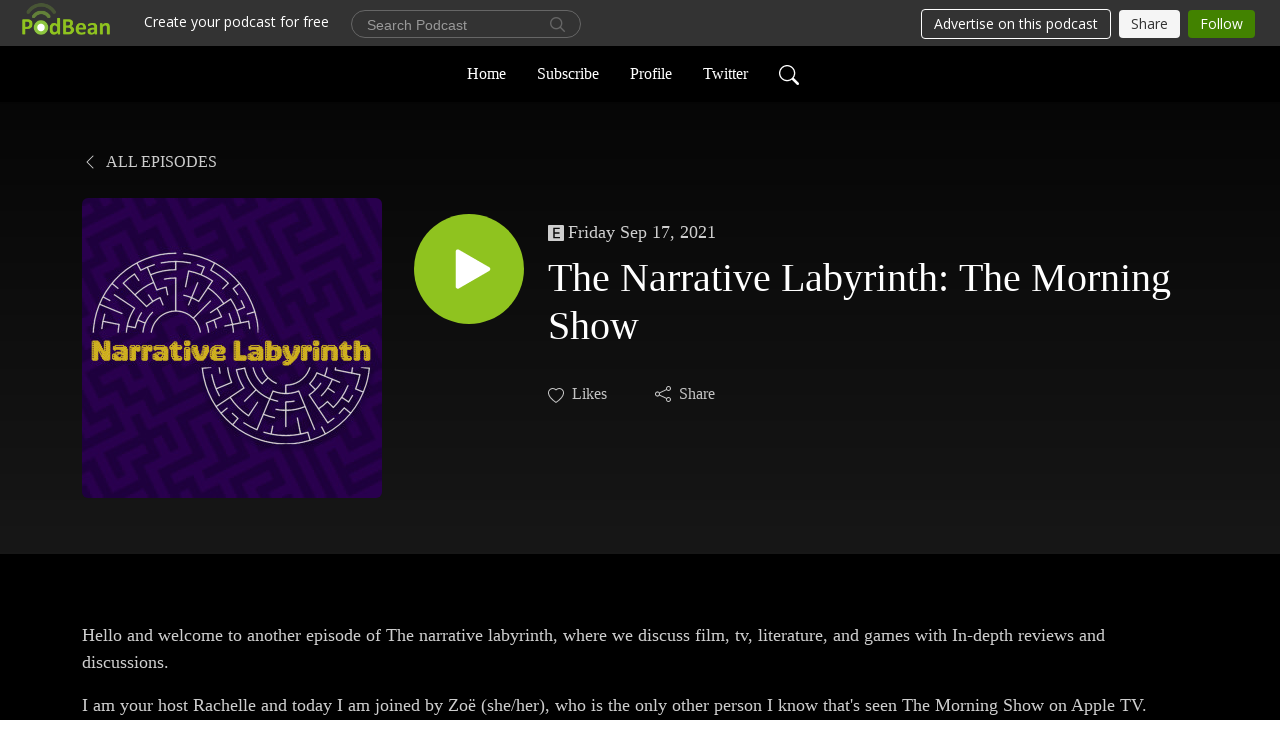

--- FILE ---
content_type: text/html; charset=UTF-8
request_url: https://thenarrativelabyrinth.podbean.com/e/the-narrative-labyrinth-the-morning-show/
body_size: 8652
content:
<!DOCTYPE html>
<html  data-head-attrs=""  lang="en">
<head>
  <meta charset="UTF-8">
  <meta name="viewport" content="width=device-width, initial-scale=1.0">
  <meta name="mobile-web-app-capable" content="yes">
  <meta name="apple-mobile-web-app-status-bar-style" content="black">
  <meta name="theme-color" content="#ffffff">
  <link rel="stylesheet" href="https://cdnjs.cloudflare.com/ajax/libs/twitter-bootstrap/5.0.1/css/bootstrap.min.css" integrity="sha512-Ez0cGzNzHR1tYAv56860NLspgUGuQw16GiOOp/I2LuTmpSK9xDXlgJz3XN4cnpXWDmkNBKXR/VDMTCnAaEooxA==" crossorigin="anonymous" referrerpolicy="no-referrer" />
  <link rel="preconnect" href="https://fonts.googleapis.com">
  <link rel="preconnect" href="https://fonts.gstatic.com" crossorigin>
  <script type="module" crossorigin src="https://pbcdn1.podbean.com/fs1/user-site-dist/assets/index.1ad62341.js"></script>
    <link rel="modulepreload" href="https://pbcdn1.podbean.com/fs1/user-site-dist/assets/vendor.7a484e8a.js">
    <link rel="stylesheet" href="https://pbcdn1.podbean.com/fs1/user-site-dist/assets/index.d710f70e.css">
  <link rel="manifest" href="/user-site/manifest.webmanifest" crossorigin="use-credentials"><title>The Narrative Labyrinth: The Morning Show | The Narrative Labyrinth</title><link rel="icon" href="https://www.podbean.com/images/favicon.ico"><link rel="apple-touch-icon" href="https://www.podbean.com/images/favicon.ico"><meta property="og:title" content="The Narrative Labyrinth: The Morning Show | The Narrative Labyrinth"><meta property="og:image" content="https://d2bwo9zemjwxh5.cloudfront.net/image-logo/12560087/narrative_labyrinth_copyazqp4_1200x628.jpg?s=a85faa0f4df97f48ef579fe21c8462b7&amp;e=jpg"><meta property="og:type" content="article"><meta property="og:url" content="https://TheNarrativeLabyrinth.podbean.com/e/the-narrative-labyrinth-the-morning-show/"><meta property="og:description" content="Hello and welcome to another episode of The narrative labyrinth, where we discuss film, tv, literature, and games with In-depth reviews and discussions.
I am your host Rachelle and today I am joined by Zoë (she/her), who is the only other person I know that&#39;s seen The Morning Show on Apple TV. How does it reflect the news/media industry? Does it get the #MeToo movement right? And what&#39;s next for season 2 that&#39;s just around the corner. 
You can support the podcast by donating here  - https://www.buymeacoffee.com/RachelleStrange 
---
The Narrative Labyrinth is a #podcast navigating the world of #Film, #TV, #Literature, and #GameDesign presented by  @StrangeRachelle"><meta name="description" content="Hello and welcome to another episode of The narrative labyrinth, where we discuss film, tv, literature, and games with In-depth reviews and discussions.
I am your host Rachelle and today I am joined by Zoë (she/her), who is the only other person I know that&#39;s seen The Morning Show on Apple TV. How does it reflect the news/media industry? Does it get the #MeToo movement right? And what&#39;s next for season 2 that&#39;s just around the corner. 
You can support the podcast by donating here  - https://www.buymeacoffee.com/RachelleStrange 
---
The Narrative Labyrinth is a #podcast navigating the world of #Film, #TV, #Literature, and #GameDesign presented by  @StrangeRachelle"><meta name="twitter:card" content="player"><meta name="twitter:site" content="@podbeancom"><meta name="twitter:url" content="https://TheNarrativeLabyrinth.podbean.com/e/the-narrative-labyrinth-the-morning-show/"><meta name="twitter:title" content="The Narrative Labyrinth: The Morning Show | The Narrative Labyrinth"><meta name="twitter:description" content="Hello and welcome to another episode of The narrative labyrinth, where we discuss film, tv, literature, and games with In-depth reviews and discussions.
I am your host Rachelle and today I am joined by Zoë (she/her), who is the only other person I know that&#39;s seen The Morning Show on Apple TV. How does it reflect the news/media industry? Does it get the #MeToo movement right? And what&#39;s next for season 2 that&#39;s just around the corner. 
You can support the podcast by donating here  - https://www.buymeacoffee.com/RachelleStrange 
---
The Narrative Labyrinth is a #podcast navigating the world of #Film, #TV, #Literature, and #GameDesign presented by  @StrangeRachelle"><meta name="twitter:image" content="https://d2bwo9zemjwxh5.cloudfront.net/image-logo/12560087/narrative_labyrinth_copyazqp4_1200x628.jpg?s=a85faa0f4df97f48ef579fe21c8462b7&amp;e=jpg"><meta name="twitter:player" content="https://www.podbean.com/player-v2/?i=j3bhk-10cf77e&amp;square=1"><meta name="twitter:player:width" content="420"><meta name="twitter:player:height" content="420"><meta http-equiv="Content-Type" content="text/html; charset=UTF-8"><meta http-equiv="Content-Language" content="en-us"><meta name="generator" content="Podbean 3.2"><meta name="viewport" content="width=device-width, user-scalable=no, initial-scale=1.0, minimum-scale=1.0, maximum-scale=1.0"><meta name="author" content="PodBean Development"><meta name="Copyright" content="PodBean"><meta name="HandheldFriendly" content="True"><meta name="MobileOptimized" content="MobileOptimized"><meta name="robots" content="all"><meta name="twitter:app:id:googleplay" content="com.podbean.app.podcast"><meta name="twitter:app:id:ipad" content="973361050"><meta name="twitter:app:id:iphone" content="973361050"><meta name="twitter:app:name:googleplay" content="Podbean"><meta name="twitter:app:name:ipad" content="Podbean"><meta name="twitter:app:name:iphone" content="Podbean"><script type="application/ld+json">{"@context":"https://schema.org/","@type":"PodcastEpisode","url":"/e/the-narrative-labyrinth-the-morning-show/","name":"The Narrative Labyrinth: The Morning Show","datePublished":"2021-09-17","description":"Hello and welcome to another episode of The narrative labyrinth, where we discuss film, tv, literature, and games with In-depth reviews and discussions.\nI am your host Rachelle and today I am joined by Zoë (she/her), who is the only other person I know that's seen The Morning Show on Apple TV. How does it reflect the news/media industry? Does it get the #MeToo movement right? And what's next for season 2 that's just around the corner. \nYou can support the podcast by donating here  - https://www.buymeacoffee.com/RachelleStrange \n---\nThe Narrative Labyrinth is a #podcast navigating the world of #Film, #TV, #Literature, and #GameDesign presented by  @StrangeRachelle","associatedMedia":{"@type":"MediaObject","contentUrl":"https://mcdn.podbean.com/mf/web/efkji3/The_Morning_Show67z0m.mp3"},"partOfSeries":{"@type":"PodcastSeries","name":"The Narrative Labyrinth","url":"https://TheNarrativeLabyrinth.podbean.com"}}</script><link type="application/rss+xml" rel="alternate" href="https://feed.podbean.com/TheNarrativeLabyrinth/feed.xml" title="The Narrative Labyrinth"><link rel="canonical" href="https://TheNarrativeLabyrinth.podbean.com/e/the-narrative-labyrinth-the-morning-show/"><meta name="head:count" content="35"><link rel="modulepreload" crossorigin href="https://pbcdn1.podbean.com/fs1/user-site-dist/assets/episode.b821da30.js"><link rel="stylesheet" href="https://pbcdn1.podbean.com/fs1/user-site-dist/assets/episode.6d6d54b9.css"><link rel="modulepreload" crossorigin href="https://pbcdn1.podbean.com/fs1/user-site-dist/assets/HomeHeader.500f78d5.js"><link rel="stylesheet" href="https://pbcdn1.podbean.com/fs1/user-site-dist/assets/HomeHeader.f51f4f51.css"><link rel="modulepreload" crossorigin href="https://pbcdn1.podbean.com/fs1/user-site-dist/assets/HeadEpisode.60975439.js"><link rel="stylesheet" href="https://pbcdn1.podbean.com/fs1/user-site-dist/assets/HeadEpisode.72529506.css">
</head>
<body  data-head-attrs="" >
  <div id="app" data-server-rendered="true"><div class="main-page main-style-dark" style="--font:Avenir;--secondaryFont:Avenir;--playerColor:#8fc31f;--playerColorRGB:143,195,31;--homeHeaderTextColor:#FFF6CC;--homeHeaderBackgroundColor:#000000;--pageHeaderTextColor:#ffffff;--pageHeaderBackgroundColor:#171717;"><!----><div loginurl="https://www.podbean.com/site/user/login?return=https%253A%252F%252FTheNarrativeLabyrinth.podbean.com%252Fe%252Fthe-narrative-labyrinth-the-morning-show%252F&amp;rts=74ebe988157cbf11016883d1fd735b2a4d4a1960" postname="the-narrative-labyrinth-the-morning-show"><div class="theme-elegant episode-detail d-flex flex-column h-100"><!--[--><div class="cc-navigation1 navigation" style="--navigationFontColor:#ffffff;--navigationBackgroundColor:#000000;"><nav class="navbar navbar-expand-lg"><div class="container justify-content-center"><div style="" class="nav-item search-icon list-unstyled"><button class="btn bg-transparent d-black d-lg-none border-0 nav-link text-dark px-2" type="button" title="Search"><svg xmlns="http://www.w3.org/2000/svg" width="20" height="20" fill="currentColor" class="bi bi-search" viewbox="0 0 16 16"><path d="M11.742 10.344a6.5 6.5 0 1 0-1.397 1.398h-.001c.03.04.062.078.098.115l3.85 3.85a1 1 0 0 0 1.415-1.414l-3.85-3.85a1.007 1.007 0 0 0-.115-.1zM12 6.5a5.5 5.5 0 1 1-11 0 5.5 5.5 0 0 1 11 0z"></path></svg></button></div><div class="h-search" style="display:none;"><input class="form-control shadow-sm rounded-pill border-0" title="Search" value="" type="text" placeholder="Search"><button type="button" class="btn bg-transparent border-0">Cancel</button></div><button class="navbar-toggler px-2" type="button" title="Navbar toggle" data-bs-toggle="collapse" data-bs-target="#navbarNav" aria-controls="navbarNav" aria-expanded="false" aria-label="Toggle navigation"><svg xmlns="http://www.w3.org/2000/svg" width="28" height="28" fill="currentColor" class="bi bi-list" viewbox="0 0 16 16"><path fill-rule="evenodd" d="M2.5 12a.5.5 0 0 1 .5-.5h10a.5.5 0 0 1 0 1H3a.5.5 0 0 1-.5-.5zm0-4a.5.5 0 0 1 .5-.5h10a.5.5 0 0 1 0 1H3a.5.5 0 0 1-.5-.5zm0-4a.5.5 0 0 1 .5-.5h10a.5.5 0 0 1 0 1H3a.5.5 0 0 1-.5-.5z"></path></svg></button><div class="collapse navbar-collapse" id="navbarNav"><ul class="navbar-nav" style=""><!--[--><li class="nav-item"><!--[--><a href="/" class="nav-link"><!--[-->Home<!--]--></a><!--]--></li><li class="nav-item"><!--[--><a target="_blank" rel="noopener noreferrer" class="nav-link" active-class="active" href="https://www.podbean.com/site/podcatcher/index/blog/9E5kp7U07ul1"><!--[-->Subscribe<!--]--></a><!--]--></li><li class="nav-item"><!--[--><a target="_blank" rel="noopener noreferrer" class="nav-link" active-class="active" href="https://www.podbean.com/user-Dk58EgflOukR"><!--[-->Profile<!--]--></a><!--]--></li><li class="nav-item"><!--[--><a target="_blank" rel="noopener noreferrer" class="nav-link" active-class="active" href="https://twitter.com/TheNLabyrinth"><!--[-->Twitter<!--]--></a><!--]--></li><!--]--><!--[--><li style="" class="nav-item search-icon"><button class="btn bg-transparent border-0 nav-link" type="button" title="Search"><svg xmlns="http://www.w3.org/2000/svg" width="20" height="20" fill="currentColor" class="bi bi-search" viewbox="0 0 16 16"><path d="M11.742 10.344a6.5 6.5 0 1 0-1.397 1.398h-.001c.03.04.062.078.098.115l3.85 3.85a1 1 0 0 0 1.415-1.414l-3.85-3.85a1.007 1.007 0 0 0-.115-.1zM12 6.5a5.5 5.5 0 1 1-11 0 5.5 5.5 0 0 1 11 0z"></path></svg></button></li><!--]--></ul></div></div></nav></div><!----><!--]--><div class="common-content flex-shrink-0"><!--[--><!----><div class="episode-detail-top pt-5 pb-5"><div class="container"><nav><ol class="breadcrumb"><li class="breadcrumb-item"><a href="/" class="text-uppercase fw-light"><!--[--><svg xmlns="http://www.w3.org/2000/svg" width="16" height="16" fill="currentColor" class="bi bi-chevron-left" viewbox="0 0 16 16"><path fill-rule="evenodd" d="M11.354 1.646a.5.5 0 0 1 0 .708L5.707 8l5.647 5.646a.5.5 0 0 1-.708.708l-6-6a.5.5 0 0 1 0-.708l6-6a.5.5 0 0 1 .708 0z"></path></svg> All Episodes<!--]--></a></li></ol></nav><div class="episode-content"><div class="border-0 d-md-flex mt-4 mb-2 list"><img class="me-md-3 episode-logo" alt="The Narrative Labyrinth: The Morning Show" src="https://pbcdn1.podbean.com/imglogo/image-logo/12560087/narrative_labyrinth_copyazqp4_300x300.jpg" loading="lazy"><div class="card-body position-relative d-flex pt-4"><button class="btn btn-link rounded-circle play-button me-4" type="button" title="Play The Narrative Labyrinth: The Morning Show"><svg t="1622017593702" class="icon icon-play text-white" fill="currentColor" viewbox="0 0 1024 1024" version="1.1" xmlns="http://www.w3.org/2000/svg" p-id="12170" width="30" height="30"><path d="M844.704269 475.730473L222.284513 116.380385a43.342807 43.342807 0 0 0-65.025048 37.548353v718.692951a43.335582 43.335582 0 0 0 65.025048 37.541128l622.412531-359.342864a43.357257 43.357257 0 0 0 0.007225-75.08948z" fill="" p-id="12171"></path></svg></button><div><p class="e-date pt-1 mb-2"><span class="icon-explicit" data-bs-toggle="tooltip" data-bs-placement="top" title="Explicit"><svg t="1737362874781" class="icon icon-episode-info me-1" width="16" height="16" viewbox="0 0 1025 1024" fill="currentColor" version="1.1" xmlns="http://www.w3.org/2000/svg" p-id="19190"><path d="M959.326316 1.796491h-898.245614C26.947368 1.796491 0 28.74386 0 64.673684v898.245614c0 34.133333 26.947368 61.080702 61.080702 61.080702h898.245614c34.133333 0 61.080702-26.947368 61.080702-61.080702v-898.245614c0-34.133333-26.947368-61.080702-61.080702-61.080702z m-197.614035 851.536842h-431.157895V172.463158h427.564912v88.02807h-323.368421v208.392983h301.810527V556.912281H434.750877v208.392982h328.757895v88.02807z" fill="#868686" p-id="19191"></path></svg></span><span class="episode-date">Friday Sep 17, 2021</span></p><h1 class="card-title e-title text-three-line fs-50">The Narrative Labyrinth: The Morning Show</h1><div class="cc-post-toolbar pt-4"><ul class="list-unstyled d-flex mb-0 row gx-5 p-0"><li class="col-auto"><button class="border-0 p-0 bg-transparent row gx-1 align-items-center" title="Likes"><svg xmlns="http://www.w3.org/2000/svg" width="16" height="16" fill="currentColor" class="bi bi-heart col-auto icon-like" viewbox="0 0 16 16"><path d="m8 2.748-.717-.737C5.6.281 2.514.878 1.4 3.053c-.523 1.023-.641 2.5.314 4.385.92 1.815 2.834 3.989 6.286 6.357 3.452-2.368 5.365-4.542 6.286-6.357.955-1.886.838-3.362.314-4.385C13.486.878 10.4.28 8.717 2.01L8 2.748zM8 15C-7.333 4.868 3.279-3.04 7.824 1.143c.06.055.119.112.176.171a3.12 3.12 0 0 1 .176-.17C12.72-3.042 23.333 4.867 8 15z"></path></svg><span class="text-gray col-auto item-name">Likes</span><!----></button></li><!----><li class="col-auto"><button class="border-0 p-0 bg-transparent row gx-1 align-items-center" title="Share" data-bs-toggle="modal" data-bs-target="#shareModal"><svg xmlns="http://www.w3.org/2000/svg" width="16" height="16" fill="currentColor" class="bi bi-share col-auto" viewbox="0 0 16 16"><path d="M13.5 1a1.5 1.5 0 1 0 0 3 1.5 1.5 0 0 0 0-3zM11 2.5a2.5 2.5 0 1 1 .603 1.628l-6.718 3.12a2.499 2.499 0 0 1 0 1.504l6.718 3.12a2.5 2.5 0 1 1-.488.876l-6.718-3.12a2.5 2.5 0 1 1 0-3.256l6.718-3.12A2.5 2.5 0 0 1 11 2.5zm-8.5 4a1.5 1.5 0 1 0 0 3 1.5 1.5 0 0 0 0-3zm11 5.5a1.5 1.5 0 1 0 0 3 1.5 1.5 0 0 0 0-3z"></path></svg><span class="text-gray item-name col-auto">Share</span></button></li></ul></div></div></div></div></div></div></div><!--]--><!----><!----><div class="episode-detail-bottom container"><div class="episode-content"><div class="border-0 d-flex  list"><div class="card-body ps-0 pt-5 pb-5"><p class="e-description card-text text-dark"><p><span style="font-weight:400;">Hello and welcome to another episode of The narrative labyrinth, where we discuss film, tv, literature, and games with In-depth reviews and discussions.</span></p>
<p>I am your host Rachelle and today I am joined by Zoë (she/her), who is the only other person I know that's seen The Morning Show on Apple TV. How does it reflect the news/media industry? Does it get the #MeToo movement right? And what's next for season 2 that's just around the corner. </p>
<p><span style="font-weight:400;">You can support the podcast by donating here  - <a href="https://www.buymeacoffee.com/RachelleStrange">https://www.buymeacoffee.com/RachelleStrange</a> </span></p>
<p><span class="css-901oao css-16my406 r-poiln3 r-bcqeeo r-qvutc0">---</span></p>
<p><span class="css-901oao css-16my406 r-poiln3 r-bcqeeo r-qvutc0">The Narrative Labyrinth is a </span><span class="r-18u37iz"><a class="css-4rbku5 css-18t94o4 css-901oao css-16my406 r-1n1174f r-1loqt21 r-poiln3 r-bcqeeo r-qvutc0" dir="ltr" href="https://twitter.com/search?q=%23podcast&src=hashtag_click">#podcast</a></span><span class="css-901oao css-16my406 r-poiln3 r-bcqeeo r-qvutc0"> navigating the world of </span><span class="r-18u37iz"><a class="css-4rbku5 css-18t94o4 css-901oao css-16my406 r-1n1174f r-1loqt21 r-poiln3 r-bcqeeo r-qvutc0" dir="ltr" href="https://twitter.com/search?q=%23Film&src=hashtag_click">#Film</a></span><span class="css-901oao css-16my406 r-poiln3 r-bcqeeo r-qvutc0">, </span><span class="r-18u37iz"><a class="css-4rbku5 css-18t94o4 css-901oao css-16my406 r-1n1174f r-1loqt21 r-poiln3 r-bcqeeo r-qvutc0" dir="ltr" href="https://twitter.com/search?q=%23TV&src=hashtag_click">#TV</a></span><span class="css-901oao css-16my406 r-poiln3 r-bcqeeo r-qvutc0">, </span><span class="r-18u37iz"><a class="css-4rbku5 css-18t94o4 css-901oao css-16my406 r-1n1174f r-1loqt21 r-poiln3 r-bcqeeo r-qvutc0" dir="ltr" href="https://twitter.com/search?q=%23Literature&src=hashtag_click">#Literature</a>,</span><span class="css-901oao css-16my406 r-poiln3 r-bcqeeo r-qvutc0"> and </span><span class="r-18u37iz"><a class="css-4rbku5 css-18t94o4 css-901oao css-16my406 r-1n1174f r-1loqt21 r-poiln3 r-bcqeeo r-qvutc0" dir="ltr" href="https://twitter.com/search?q=%23GameDesign&src=hashtag_click">#GameDesign</a></span><span class="css-901oao css-16my406 r-poiln3 r-bcqeeo r-qvutc0"> presented by  </span><span class="r-18u37iz"><a class="css-4rbku5 css-18t94o4 css-901oao css-16my406 r-1n1174f r-1loqt21 r-poiln3 r-bcqeeo r-qvutc0" dir="ltr" href="https://twitter.com/StrangeRachelle">@StrangeRachelle</a></span></p></p></div></div></div></div><!----><div class="episode-detail-bottom container"><div class="pb-2"><div class="cc-comments"><div class="comment-title">Comment (0) </div><!----><div class="content empty-content text-center"><svg xmlns="http://www.w3.org/2000/svg" width="16" height="16" fill="currentColor" class="bi bi-chat-left-text" viewbox="0 0 16 16"><path d="M14 1a1 1 0 0 1 1 1v8a1 1 0 0 1-1 1H4.414A2 2 0 0 0 3 11.586l-2 2V2a1 1 0 0 1 1-1h12zM2 0a2 2 0 0 0-2 2v12.793a.5.5 0 0 0 .854.353l2.853-2.853A1 1 0 0 1 4.414 12H14a2 2 0 0 0 2-2V2a2 2 0 0 0-2-2H2z"></path><path d="M3 3.5a.5.5 0 0 1 .5-.5h9a.5.5 0 0 1 0 1h-9a.5.5 0 0 1-.5-.5zM3 6a.5.5 0 0 1 .5-.5h9a.5.5 0 0 1 0 1h-9A.5.5 0 0 1 3 6zm0 2.5a.5.5 0 0 1 .5-.5h5a.5.5 0 0 1 0 1h-5a.5.5 0 0 1-.5-.5z"></path></svg><p class="pt-3">No comments yet. Be the first to say something!</p></div></div></div></div></div><!--[--><footer class="cc-footer2 footer mt-auto" style="--footerFontColor:#ffffff;--footerBackgroundColor:#000000;"><div class="container text-center"><ul class="row gx-4 social-icon-content list-unstyled d-flex justify-content-center mb-0"><!----><!----><!----><!----><!----></ul><div class="right-content"><p class="mb-0 pt-3">Copyright 2023 All rights reserved.</p><p class="by">Podcast Powered By <a href="https://www.podbean.com" target="_blank" rel="noopener noreferrer">Podbean</a></p></div></div></footer><div class="after-footer"></div><!----><!--]--></div></div><!----><!----><!----><div style="display:none;">Version: 20241125</div></div></div>

<script>window.__INITIAL_STATE__="{\"store\":{\"baseInfo\":{\"podcastTitle\":\"The Narrative Labyrinth\",\"slug\":\"TheNarrativeLabyrinth\",\"podcastDescription\":\"Hello and welcome to The Narrative Labyrinth, where we discuss film, tv, literature and games with in-depth reviews and discussions featuring your host Rachelle ( twitter.com\u002FStrangeRachelle ) and a plethora of guests.\",\"podcastLogo\":\"https:\u002F\u002Fpbcdn1.podbean.com\u002Fimglogo\u002Fimage-logo\u002F12560087\u002Fnarrative_labyrinth_copyazqp4.jpg\",\"podcastShareLogo\":\"https:\u002F\u002Fd2bwo9zemjwxh5.cloudfront.net\u002Fimage-logo\u002F12560087\u002Fnarrative_labyrinth_copyazqp4_1200x628.jpg?s=a85faa0f4df97f48ef579fe21c8462b7&e=jpg\",\"podcastUrl\":\"https:\u002F\u002FTheNarrativeLabyrinth.podbean.com\",\"podcastCanSearched\":true,\"feedUrl\":\"https:\u002F\u002Ffeed.podbean.com\u002FTheNarrativeLabyrinth\u002Ffeed.xml\",\"theme\":\"elegant\",\"podcastDeepLink\":\"https:\u002F\u002Fwww.podbean.com\u002Fpw\u002Fpbblog-8wyna-bfa6d7?from=usersite\",\"removePodbeanBranding\":\"no\",\"brandingLogo\":null,\"timeZone\":{\"timeZoneId\":30,\"gmtAdjustment\":\"GMT+00:00\",\"useDaylightTime\":1,\"value\":0,\"text\":\"(GMT+00:00) Greenwich Mean Time : Dublin, Edinburgh, Lisbon, London\",\"daylightStartTime\":\"Last Sunday of March +1 Hours\",\"daylightEndTime\":\"Last Sunday Of October +1 Hours\",\"timezone\":\"Europe\u002FLondon\"},\"podcastDownloads\":null,\"totalEpisodes\":32,\"showComments\":true,\"iOSAppDownloadLink\":null,\"customizeCssUrl\":null,\"androidAppDownloadLink\":null,\"showPostShare\":true,\"showLike\":true,\"author\":\"Rachelle Strange\",\"enableEngagementStats\":true,\"shareEmbedLink\":\"https:\u002F\u002Fadmin5.podbean.com\u002Fembed.html?id=pbblog-8wyna-bfa6d7-playlist\",\"language\":\"en\",\"sensitivitySessionExpireTime\":3600,\"podcastApps\":[{\"name\":\"Apple Podcasts\",\"link\":\"https:\u002F\u002Fpodcasts.apple.com\u002Fgb\u002Fpodcast\u002Fthe-narrative-labyrinth\u002Fid1584439792\",\"image\":\"https:\u002F\u002Fpbcdn1.podbean.com\u002Ffs1\u002Fsite\u002Fimages\u002Fadmin5\u002Fapple-podcast.png\",\"title\":null},{\"name\":\"Podbean App\",\"link\":\"https:\u002F\u002Fwww.podbean.com\u002Fpw\u002Fpbblog-8wyna-bfa6d7?from=usersite\",\"image\":\"https:\u002F\u002Fpbcdn1.podbean.com\u002Ffs1\u002Fsite\u002Fimages\u002Fadmin5\u002Fpodbean-app.png\",\"title\":null},{\"name\":\"Spotify\",\"link\":\"https:\u002F\u002Fopen.spotify.com\u002Fshow\u002F6lYAGiALfjRFlxbYbGHFTL\",\"image\":\"https:\u002F\u002Fpbcdn1.podbean.com\u002Ffs1\u002Fsite\u002Fimages\u002Fadmin5\u002Fspotify.png\",\"title\":null},{\"name\":\"Amazon Music\",\"link\":\"https:\u002F\u002Fmusic.amazon.com\u002Fpodcasts\u002F11b2c386-3a32-454e-8ddb-6f47e40ac737\",\"image\":\"https:\u002F\u002Fpbcdn1.podbean.com\u002Ffs1\u002Fsite\u002Fimages\u002Fadmin5\u002FAmazonMusic.png\",\"title\":null},{\"name\":\"iHeartRadio\",\"link\":\"https:\u002F\u002Fiheart.com\u002Fpodcast\u002F127412842\",\"image\":\"https:\u002F\u002Fpbcdn1.podbean.com\u002Ffs1\u002Fsite\u002Fimages\u002Fadmin5\u002FiHeartRadio.png\",\"title\":null},{\"name\":\"PlayerFM\",\"link\":\"https:\u002F\u002Fplayer.fm\u002Fseries\u002F3453757\",\"image\":\"https:\u002F\u002Fpbcdn1.podbean.com\u002Ffs1\u002Fsite\u002Fimages\u002Fadmin5\u002FPlayerFM.png\",\"title\":null},{\"name\":\"Podchaser\",\"link\":\"https:\u002F\u002Fwww.podchaser.com\u002Fpodcasts\u002Fthe-narrative-labyrinth-2062539\",\"image\":\"https:\u002F\u002Fpbcdn1.podbean.com\u002Ffs1\u002Fsite\u002Fimages\u002Fadmin5\u002FPodchaser.webp\",\"title\":null},{\"name\":\"BoomPlay\",\"link\":\"https:\u002F\u002Fwww.boomplaymusic.com\u002Fpodcasts\u002F82596\",\"image\":\"https:\u002F\u002Fpbcdn1.podbean.com\u002Ffs1\u002Fsite\u002Fimages\u002Fadmin5\u002FBoomPlay.png\",\"title\":null}],\"components\":{\"base\":[{\"id\":\"MainStyle\",\"val\":\"dark\"},{\"id\":\"Font\",\"val\":\"Avenir\"},{\"id\":\"SecondaryFont\",\"val\":\"Avenir\"},{\"id\":\"PlayerColor\",\"val\":\"#8fc31f\"},{\"id\":\"PlayerStyle\",\"val\":\"player1\"},{\"id\":\"PlayerWave\",\"val\":\"show\"},{\"id\":\"Favicon\",\"val\":\"https:\u002F\u002Fwww.podbean.com\u002Fimages\u002Ffavicon.ico\"},{\"id\":\"CookiesNotice\",\"val\":\"hide\"},{\"id\":\"CookiesNoticeContent\",\"val\":\"\u003Ch4\u003ECookies Notice\u003C\u002Fh4\u003E\u003Cp\u003EThis website uses cookies to improve your experience while you navigate through the website. By using our website you agree to our use of cookies.\u003C\u002Fp\u003E\"},{\"id\":\"EpisodePageListenOn\",\"val\":\"hide\"},{\"id\":\"EpisodePageCustomizeComponent\",\"val\":\"hide\"}],\"home-header\":[{\"id\":\"HomeHeaderTextColor\",\"val\":\"#FFF6CC\"},{\"id\":\"HomeHeaderBackgroundColor\",\"val\":\"#000000\"}],\"page-header\":[{\"id\":\"PageHeaderTextColor\",\"val\":\"#ffffff\"},{\"id\":\"PageHeaderBackgroundColor\",\"val\":\"#171717\"}],\"episode-list\":[{\"id\":\"EpisodeListType\",\"val\":\"list\"},{\"id\":\"EpisodesPerPage\",\"val\":10},{\"id\":\"EpisodeStats\",\"val\":\"hide\"}],\"navigation\":[{\"id\":\"NavigationFontColor\",\"val\":\"#ffffff\"},{\"id\":\"NavigationBackgroundColor\",\"val\":\"#000000\"},{\"id\":\"NavigationSearch\",\"val\":\"show\"},{\"id\":\"NavigationLinks\",\"val\":[{\"id\":\"Home\",\"type\":\"Link\",\"value\":\"\u002F\",\"text\":\"Home\",\"subitems\":[]},{\"id\":\"Subscribe\",\"type\":\"Link\",\"value\":\"https:\u002F\u002Fwww.podbean.com\u002Fsite\u002Fpodcatcher\u002Findex\u002Fblog\u002F9E5kp7U07ul1\",\"text\":\"Subscribe\",\"subitems\":[]},{\"id\":\"Profile\",\"type\":\"Link\",\"value\":\"https:\u002F\u002Fwww.podbean.com\u002Fuser-Dk58EgflOukR\",\"text\":\"Profile\",\"subitems\":[]},{\"id\":\"ba4ca63e-9236-18ab-12e8-733c8df16e83\",\"type\":\"Link\",\"value\":\"https:\u002F\u002Ftwitter.com\u002FTheNLabyrinth\",\"text\":\"Twitter\",\"subitems\":[]}]}],\"footer\":[{\"id\":\"FooterType\",\"val\":\"Footer2\"},{\"id\":\"FooterFontColor\",\"val\":\"#ffffff\"},{\"id\":\"FooterBackgroundColor\",\"val\":\"#000000\"},{\"id\":\"FooterCopyright\",\"val\":\"Copyright 2023 All rights reserved.\"},{\"id\":\"SocialMediaLinks\",\"val\":{\"facebook_username\":\"\",\"twitter_username\":\"\",\"instagram_username\":\"\",\"youtube_username\":\"\",\"linkedin_username\":\"\"}}],\"customize-container1\":[],\"customize-container2\":[{\"id\":\"ComponentImageText-1\",\"val\":{\"ComponentFontColor\":\"#FFFFFF\",\"ComponentBackgroundColor\":\"#000000\",\"ComponentImage\":\"https:\u002F\u002Fmcdn.podbean.com\u002Fmf\u002Fweb\u002Fk35ay9\u002FScreenshot_2020-08-28_at_094123724b9a83-6a53-71e0-878f-85b6e340e272.png\",\"ComponentContent\":\"\u003Cdiv style=\\\"text-align: center;\\\"\u003E\\n\u003Ch2\u003E\u003Cspan style=\\\"font-family: 'book antiqua', palatino; font-size: 36pt; color: #ecf0f1;\\\"\u003E\u003Cstrong\u003EYour Host\u003C\u002Fstrong\u003E\u003C\u002Fspan\u003E\u003C\u002Fh2\u003E\\n\u003Cp style=\\\"text-align: left;\\\"\u003E\u003Cspan style=\\\"color: #ecf0f1;\\\"\u003E\u003Cstrong\u003ERachelle is:\u003C\u002Fstrong\u003E\u003C\u002Fspan\u003E\u003C\u002Fp\u003E\\n\u003Cp style=\\\"text-align: left;\\\"\u003E\u003Cspan style=\\\"color: #ecf0f1;\\\"\u003EAward-winning troublemaker.\u003C\u002Fspan\u003E\u003C\u002Fp\u003E\\n\u003Cp style=\\\"text-align: left;\\\"\u003E\u003Cspan style=\\\"color: #ecf0f1;\\\"\u003EUnapologetic Pop culture enthusiast\u003C\u002Fspan\u003E\u003C\u002Fp\u003E\\n\u003Cp style=\\\"text-align: left;\\\"\u003E\u003Cspan style=\\\"color: #ecf0f1;\\\"\u003ESubtly charming problem solver.\u003C\u002Fspan\u003E\u003C\u002Fp\u003E\\n\u003Cp style=\\\"text-align: left;\\\"\u003E\u003Cspan style=\\\"color: #ecf0f1;\\\"\u003EDigital nerd.\u003C\u002Fspan\u003E\u003C\u002Fp\u003E\\n\u003Cp style=\\\"text-align: left;\\\"\u003E\u003Cspan style=\\\"color: #ecf0f1;\\\"\u003EInteractive storyteller.\u003C\u002Fspan\u003E\u003C\u002Fp\u003E\\n\u003Cp style=\\\"text-align: left;\\\"\u003E&nbsp;\u003C\u002Fp\u003E\\n\u003Cp style=\\\"text-align: right;\\\"\u003E\u003Cspan style=\\\"color: #ecf0f1;\\\"\u003EShe lectures in the great city of Manchester on the topics of Media, Film, and Journalism as well as continuing to work in the creative industries. You can book her for podcasts, conference and convention panels as well as guest blogs and speaker posts.&nbsp;&nbsp;\u003C\u002Fspan\u003E\u003C\u002Fp\u003E\\n\u003C\u002Fdiv\u003E\"}}]},\"allLinks\":[],\"mainStylesDefaultSettings\":null,\"defaultCustomizeComponents\":null,\"scripts\":[],\"metas\":null,\"appConfig\":{\"package\":\"com.podbean.app.podcast\",\"app_store_id\":973361050,\"app_name\":\"Podbean\",\"scheme\":\"podbean\"},\"customizeCss\":null,\"canEditCss\":null,\"enableJsCodeInCustomizeContent\":false,\"enabledIframeCodeInCustomizeContent\":true,\"sectionMaxCount\":10,\"enableEditorLink\":true,\"enableEditCookiesNotice\":true,\"siteRedirectToFeed\":false,\"podcatcherRssUrl\":null,\"showFeed\":true,\"showTopBar\":true,\"enableWebSiteLike\":true,\"organizationName\":null,\"organizationPageLink\":null},\"backToListUrl\":\"\u002F\",\"tinymceLoaded\":false,\"listEpisodes\":[],\"userLikedEpisodes\":[],\"userLikeCheckedEpisodes\":[],\"topBarIframeLoaded\":false,\"listTotalCount\":0,\"listTotalPage\":0,\"listPage\":0,\"listType\":\"all\",\"listValue\":\"\",\"listName\":\"\",\"pageLoading\":false,\"apiBaseUrl\":\"https:\u002F\u002Fthenarrativelabyrinth.podbean.com\",\"apiV2BaseUrl\":\"\",\"apiCommonParams\":{\"t\":\"6952bd7c\",\"clientSignature\":\"441d858cc7727f1834a0a4e74aea26ae\",\"u\":null,\"customizing\":null},\"apiCommonHeaders\":{},\"comments\":[],\"commentsTotalCount\":0,\"commentsTotalPage\":0,\"commentsPage\":1,\"commentEpisodeId\":\"pb17627006-j3bhk\",\"episode\":{\"id\":\"pb17627006\",\"idTag\":\"j3bhk\",\"title\":\"The Narrative Labyrinth: The Morning Show\",\"logo\":\"https:\u002F\u002Fpbcdn1.podbean.com\u002Fimglogo\u002Fimage-logo\u002F12560087\u002Fnarrative_labyrinth_copyazqp4_300x300.jpg\",\"shareLogo\":\"https:\u002F\u002Fd2bwo9zemjwxh5.cloudfront.net\u002Fimage-logo\u002F12560087\u002Fnarrative_labyrinth_copyazqp4_1200x628.jpg?s=a85faa0f4df97f48ef579fe21c8462b7&e=jpg\",\"largeLogo\":\"https:\u002F\u002Fpbcdn1.podbean.com\u002Fimglogo\u002Fimage-logo\u002F12560087\u002Fnarrative_labyrinth_copyazqp4.jpg\",\"previewContent\":null,\"content\":\"\u003Cp\u003E\u003Cspan style=\\\"font-weight:400;\\\"\u003EHello and welcome to another episode of The narrative labyrinth, where we discuss film, tv, literature, and games with In-depth reviews and discussions.\u003C\u002Fspan\u003E\u003C\u002Fp\u003E\\n\u003Cp\u003EI am your host Rachelle and today I am joined by Zoë (she\u002Fher), who is the only other person I know that's seen The Morning Show on Apple TV. How does it reflect the news\u002Fmedia industry? Does it get the #MeToo movement right? And what's next for season 2 that's just around the corner. \u003C\u002Fp\u003E\\n\u003Cp\u003E\u003Cspan style=\\\"font-weight:400;\\\"\u003EYou can support the podcast by donating here  - \u003Ca href=\\\"https:\u002F\u002Fwww.buymeacoffee.com\u002FRachelleStrange\\\"\u003Ehttps:\u002F\u002Fwww.buymeacoffee.com\u002FRachelleStrange\u003C\u002Fa\u003E \u003C\u002Fspan\u003E\u003C\u002Fp\u003E\\n\u003Cp\u003E\u003Cspan class=\\\"css-901oao css-16my406 r-poiln3 r-bcqeeo r-qvutc0\\\"\u003E---\u003C\u002Fspan\u003E\u003C\u002Fp\u003E\\n\u003Cp\u003E\u003Cspan class=\\\"css-901oao css-16my406 r-poiln3 r-bcqeeo r-qvutc0\\\"\u003EThe Narrative Labyrinth is a \u003C\u002Fspan\u003E\u003Cspan class=\\\"r-18u37iz\\\"\u003E\u003Ca class=\\\"css-4rbku5 css-18t94o4 css-901oao css-16my406 r-1n1174f r-1loqt21 r-poiln3 r-bcqeeo r-qvutc0\\\" dir=\\\"ltr\\\" href=\\\"https:\u002F\u002Ftwitter.com\u002Fsearch?q=%23podcast&src=hashtag_click\\\"\u003E#podcast\u003C\u002Fa\u003E\u003C\u002Fspan\u003E\u003Cspan class=\\\"css-901oao css-16my406 r-poiln3 r-bcqeeo r-qvutc0\\\"\u003E navigating the world of \u003C\u002Fspan\u003E\u003Cspan class=\\\"r-18u37iz\\\"\u003E\u003Ca class=\\\"css-4rbku5 css-18t94o4 css-901oao css-16my406 r-1n1174f r-1loqt21 r-poiln3 r-bcqeeo r-qvutc0\\\" dir=\\\"ltr\\\" href=\\\"https:\u002F\u002Ftwitter.com\u002Fsearch?q=%23Film&src=hashtag_click\\\"\u003E#Film\u003C\u002Fa\u003E\u003C\u002Fspan\u003E\u003Cspan class=\\\"css-901oao css-16my406 r-poiln3 r-bcqeeo r-qvutc0\\\"\u003E, \u003C\u002Fspan\u003E\u003Cspan class=\\\"r-18u37iz\\\"\u003E\u003Ca class=\\\"css-4rbku5 css-18t94o4 css-901oao css-16my406 r-1n1174f r-1loqt21 r-poiln3 r-bcqeeo r-qvutc0\\\" dir=\\\"ltr\\\" href=\\\"https:\u002F\u002Ftwitter.com\u002Fsearch?q=%23TV&src=hashtag_click\\\"\u003E#TV\u003C\u002Fa\u003E\u003C\u002Fspan\u003E\u003Cspan class=\\\"css-901oao css-16my406 r-poiln3 r-bcqeeo r-qvutc0\\\"\u003E, \u003C\u002Fspan\u003E\u003Cspan class=\\\"r-18u37iz\\\"\u003E\u003Ca class=\\\"css-4rbku5 css-18t94o4 css-901oao css-16my406 r-1n1174f r-1loqt21 r-poiln3 r-bcqeeo r-qvutc0\\\" dir=\\\"ltr\\\" href=\\\"https:\u002F\u002Ftwitter.com\u002Fsearch?q=%23Literature&src=hashtag_click\\\"\u003E#Literature\u003C\u002Fa\u003E,\u003C\u002Fspan\u003E\u003Cspan class=\\\"css-901oao css-16my406 r-poiln3 r-bcqeeo r-qvutc0\\\"\u003E and \u003C\u002Fspan\u003E\u003Cspan class=\\\"r-18u37iz\\\"\u003E\u003Ca class=\\\"css-4rbku5 css-18t94o4 css-901oao css-16my406 r-1n1174f r-1loqt21 r-poiln3 r-bcqeeo r-qvutc0\\\" dir=\\\"ltr\\\" href=\\\"https:\u002F\u002Ftwitter.com\u002Fsearch?q=%23GameDesign&src=hashtag_click\\\"\u003E#GameDesign\u003C\u002Fa\u003E\u003C\u002Fspan\u003E\u003Cspan class=\\\"css-901oao css-16my406 r-poiln3 r-bcqeeo r-qvutc0\\\"\u003E presented by  \u003C\u002Fspan\u003E\u003Cspan class=\\\"r-18u37iz\\\"\u003E\u003Ca class=\\\"css-4rbku5 css-18t94o4 css-901oao css-16my406 r-1n1174f r-1loqt21 r-poiln3 r-bcqeeo r-qvutc0\\\" dir=\\\"ltr\\\" href=\\\"https:\u002F\u002Ftwitter.com\u002FStrangeRachelle\\\"\u003E@StrangeRachelle\u003C\u002Fa\u003E\u003C\u002Fspan\u003E\u003C\u002Fp\u003E\",\"publishTimestamp\":1631904299,\"duration\":4087,\"mediaUrl\":\"https:\u002F\u002Fmcdn.podbean.com\u002Fmf\u002Fweb\u002Fefkji3\u002FThe_Morning_Show67z0m.mp3\",\"mediaType\":\"audio\u002Fmpeg\",\"shareLink\":\"https:\u002F\u002Fadmin5.podbean.com\u002Fembed.html?id=pb-j3bhk-10cf77e\",\"likedCount\":null,\"deepLink\":\"https:\u002F\u002Fwww.podbean.com\u002Few\u002Fpb-j3bhk-10cf77e\",\"transcriptUrl\":null,\"permalink\":\"\u002Fe\u002Fthe-narrative-labyrinth-the-morning-show\u002F\",\"downloadLink\":null,\"fallbackResource\":null,\"fallbackResourceMimetype\":null,\"downloadCount\":0,\"status\":\"publish\",\"hasMoreContent\":false,\"chaptersUrl\":null,\"explicit\":true},\"episodeShareLink\":null,\"deepLink\":\"https:\u002F\u002Fwww.podbean.com\u002Few\u002Fpb-j3bhk-10cf77e\",\"playlist\":{\"episodes\":[],\"current\":0,\"start\":0,\"stop\":0,\"playing\":true,\"playerLoading\":true,\"playbackRate\":1,\"playbackRateIndex\":1,\"volume\":1},\"toasts\":[],\"confirm\":null,\"customizeEditorFormZIndex\":999,\"lastRequestTime\":null,\"validateChangesOnBeforeunload\":true,\"windowWidth\":1000,\"VITE_FS1_CDN_URL_PREFIX\":\"https:\u002F\u002Fpbcdn1.podbean.com\u002Ffs1\",\"reloadStats\":false,\"userIdEncrypted\":null,\"userProfilePicture\":null,\"username\":null,\"isVerified\":false,\"loadUserInfo\":false,\"loginUrl\":\"https:\u002F\u002Fwww.podbean.com\u002Fsite\u002Fuser\u002Flogin?return=https%253A%252F%252FTheNarrativeLabyrinth.podbean.com%252Fe%252Fthe-narrative-labyrinth-the-morning-show%252F&rts=74ebe988157cbf11016883d1fd735b2a4d4a1960\",\"recaptchaV3Loaded\":false,\"recaptchaV2Loaded\":false,\"likesLoaded\":false,\"commentLikeMap\":{},\"commentOffset\":0,\"widgetCommentsLoaded\":false},\"episode\":{\"id\":\"pb17627006\",\"idTag\":\"j3bhk\",\"title\":\"The Narrative Labyrinth: The Morning Show\",\"logo\":\"https:\u002F\u002Fpbcdn1.podbean.com\u002Fimglogo\u002Fimage-logo\u002F12560087\u002Fnarrative_labyrinth_copyazqp4_300x300.jpg\",\"shareLogo\":\"https:\u002F\u002Fd2bwo9zemjwxh5.cloudfront.net\u002Fimage-logo\u002F12560087\u002Fnarrative_labyrinth_copyazqp4_1200x628.jpg?s=a85faa0f4df97f48ef579fe21c8462b7&e=jpg\",\"largeLogo\":\"https:\u002F\u002Fpbcdn1.podbean.com\u002Fimglogo\u002Fimage-logo\u002F12560087\u002Fnarrative_labyrinth_copyazqp4.jpg\",\"previewContent\":null,\"content\":\"\u003Cp\u003E\u003Cspan style=\\\"font-weight:400;\\\"\u003EHello and welcome to another episode of The narrative labyrinth, where we discuss film, tv, literature, and games with In-depth reviews and discussions.\u003C\u002Fspan\u003E\u003C\u002Fp\u003E\\n\u003Cp\u003EI am your host Rachelle and today I am joined by Zoë (she\u002Fher), who is the only other person I know that's seen The Morning Show on Apple TV. How does it reflect the news\u002Fmedia industry? Does it get the #MeToo movement right? And what's next for season 2 that's just around the corner. \u003C\u002Fp\u003E\\n\u003Cp\u003E\u003Cspan style=\\\"font-weight:400;\\\"\u003EYou can support the podcast by donating here  - \u003Ca href=\\\"https:\u002F\u002Fwww.buymeacoffee.com\u002FRachelleStrange\\\"\u003Ehttps:\u002F\u002Fwww.buymeacoffee.com\u002FRachelleStrange\u003C\u002Fa\u003E \u003C\u002Fspan\u003E\u003C\u002Fp\u003E\\n\u003Cp\u003E\u003Cspan class=\\\"css-901oao css-16my406 r-poiln3 r-bcqeeo r-qvutc0\\\"\u003E---\u003C\u002Fspan\u003E\u003C\u002Fp\u003E\\n\u003Cp\u003E\u003Cspan class=\\\"css-901oao css-16my406 r-poiln3 r-bcqeeo r-qvutc0\\\"\u003EThe Narrative Labyrinth is a \u003C\u002Fspan\u003E\u003Cspan class=\\\"r-18u37iz\\\"\u003E\u003Ca class=\\\"css-4rbku5 css-18t94o4 css-901oao css-16my406 r-1n1174f r-1loqt21 r-poiln3 r-bcqeeo r-qvutc0\\\" dir=\\\"ltr\\\" href=\\\"https:\u002F\u002Ftwitter.com\u002Fsearch?q=%23podcast&src=hashtag_click\\\"\u003E#podcast\u003C\u002Fa\u003E\u003C\u002Fspan\u003E\u003Cspan class=\\\"css-901oao css-16my406 r-poiln3 r-bcqeeo r-qvutc0\\\"\u003E navigating the world of \u003C\u002Fspan\u003E\u003Cspan class=\\\"r-18u37iz\\\"\u003E\u003Ca class=\\\"css-4rbku5 css-18t94o4 css-901oao css-16my406 r-1n1174f r-1loqt21 r-poiln3 r-bcqeeo r-qvutc0\\\" dir=\\\"ltr\\\" href=\\\"https:\u002F\u002Ftwitter.com\u002Fsearch?q=%23Film&src=hashtag_click\\\"\u003E#Film\u003C\u002Fa\u003E\u003C\u002Fspan\u003E\u003Cspan class=\\\"css-901oao css-16my406 r-poiln3 r-bcqeeo r-qvutc0\\\"\u003E, \u003C\u002Fspan\u003E\u003Cspan class=\\\"r-18u37iz\\\"\u003E\u003Ca class=\\\"css-4rbku5 css-18t94o4 css-901oao css-16my406 r-1n1174f r-1loqt21 r-poiln3 r-bcqeeo r-qvutc0\\\" dir=\\\"ltr\\\" href=\\\"https:\u002F\u002Ftwitter.com\u002Fsearch?q=%23TV&src=hashtag_click\\\"\u003E#TV\u003C\u002Fa\u003E\u003C\u002Fspan\u003E\u003Cspan class=\\\"css-901oao css-16my406 r-poiln3 r-bcqeeo r-qvutc0\\\"\u003E, \u003C\u002Fspan\u003E\u003Cspan class=\\\"r-18u37iz\\\"\u003E\u003Ca class=\\\"css-4rbku5 css-18t94o4 css-901oao css-16my406 r-1n1174f r-1loqt21 r-poiln3 r-bcqeeo r-qvutc0\\\" dir=\\\"ltr\\\" href=\\\"https:\u002F\u002Ftwitter.com\u002Fsearch?q=%23Literature&src=hashtag_click\\\"\u003E#Literature\u003C\u002Fa\u003E,\u003C\u002Fspan\u003E\u003Cspan class=\\\"css-901oao css-16my406 r-poiln3 r-bcqeeo r-qvutc0\\\"\u003E and \u003C\u002Fspan\u003E\u003Cspan class=\\\"r-18u37iz\\\"\u003E\u003Ca class=\\\"css-4rbku5 css-18t94o4 css-901oao css-16my406 r-1n1174f r-1loqt21 r-poiln3 r-bcqeeo r-qvutc0\\\" dir=\\\"ltr\\\" href=\\\"https:\u002F\u002Ftwitter.com\u002Fsearch?q=%23GameDesign&src=hashtag_click\\\"\u003E#GameDesign\u003C\u002Fa\u003E\u003C\u002Fspan\u003E\u003Cspan class=\\\"css-901oao css-16my406 r-poiln3 r-bcqeeo r-qvutc0\\\"\u003E presented by  \u003C\u002Fspan\u003E\u003Cspan class=\\\"r-18u37iz\\\"\u003E\u003Ca class=\\\"css-4rbku5 css-18t94o4 css-901oao css-16my406 r-1n1174f r-1loqt21 r-poiln3 r-bcqeeo r-qvutc0\\\" dir=\\\"ltr\\\" href=\\\"https:\u002F\u002Ftwitter.com\u002FStrangeRachelle\\\"\u003E@StrangeRachelle\u003C\u002Fa\u003E\u003C\u002Fspan\u003E\u003C\u002Fp\u003E\",\"publishTimestamp\":1631904299,\"duration\":4087,\"mediaUrl\":\"https:\u002F\u002Fmcdn.podbean.com\u002Fmf\u002Fweb\u002Fefkji3\u002FThe_Morning_Show67z0m.mp3\",\"mediaType\":\"audio\u002Fmpeg\",\"shareLink\":\"https:\u002F\u002Fadmin5.podbean.com\u002Fembed.html?id=pb-j3bhk-10cf77e\",\"likedCount\":null,\"deepLink\":\"https:\u002F\u002Fwww.podbean.com\u002Few\u002Fpb-j3bhk-10cf77e\",\"transcriptUrl\":null,\"permalink\":\"\u002Fe\u002Fthe-narrative-labyrinth-the-morning-show\u002F\",\"downloadLink\":null,\"fallbackResource\":null,\"fallbackResourceMimetype\":null,\"downloadCount\":0,\"status\":\"publish\",\"hasMoreContent\":false,\"chaptersUrl\":null,\"explicit\":true},\"loginUrl\":\"https:\u002F\u002Fwww.podbean.com\u002Fsite\u002Fuser\u002Flogin?return=https%253A%252F%252FTheNarrativeLabyrinth.podbean.com%252Fe%252Fthe-narrative-labyrinth-the-morning-show%252F&rts=74ebe988157cbf11016883d1fd735b2a4d4a1960\"}"</script>
  
  <script src="https://cdnjs.cloudflare.com/ajax/libs/bootstrap/5.0.2/js/bootstrap.bundle.min.js" integrity="sha512-72WD92hLs7T5FAXn3vkNZflWG6pglUDDpm87TeQmfSg8KnrymL2G30R7as4FmTwhgu9H7eSzDCX3mjitSecKnw==" crossorigin="anonymous" referrerpolicy="no-referrer"></script>
</body>
</html>


--- FILE ---
content_type: text/html; charset=UTF-8
request_url: https://www.podbean.com/site/toolbar
body_size: 2786
content:
<html lang="en">
<head>
  <meta charset="UTF-8">
    <link rel="stylesheet" type="text/css" href="//pbcdn1.podbean.com/fs1/template-assets/bootstrap/css/bootstrap.min.css">
    <link rel="stylesheet" type="text/css" href="//pbcdn1.podbean.com/fs1/template-assets/bootstrap/css/bootstrap-responsive.min.css">
    <link rel="stylesheet" type="text/css" href="https://pbcdn1.podbean.com/fs1/site/css/toolbar.css?v=1">
    <link rel="stylesheet" type="text/css" href="https://pbcdn1.podbean.com/fs1/site/css/iconfont2/iconfont.css?v=1">
  <link integrity="sha512-v/wOVTkoU7mXEJC3hXnw9AA6v32qzpknvuUF6J2Lbkasxaxn2nYcl+HGB7fr/kChGfCqubVr1n2sq1UFu3Gh1w==" crossorigin="anonymous" as="script" rel="preload" href="https://cdnjs.cloudflare.com/ajax/libs/webfont/1.6.28/webfontloader.js?version=20251210" />
<title>Podbean Site Toolbar</title>
</head>
<body>

<div id="toolbar-panel">
      <a href="https://www.podbean.com?sourceid=navbar_logo" class="podbean-logo pb-pc-logo" rel="noopener noreferrer" target="_blank">
                    <img src="https://pbcdn1.podbean.com/fs1/public_html/images/toolbar/logo-img2.png" width="88" height="33" border="0">
            </a>
    <a class="pb-logo-sm" href="https://www.podbean.com?sourceid=navbar_logo" rel="noopener noreferrer" target="_blank">
        <img src="https://pbcdn1.podbean.com/fs1/public_html/images/toolbar/logo.png" style="width: auto; height: 40px;">
     </a>
  
            <a class="create btn pb-create pull-left" rel="noopener noreferrer" target="_blank" href="https://www.podbean.com/create-a-podcast?utm_campaign=u_navbar_create&utm_source=u_navbar">Create your podcast for free</a>
    

      <div class="nav-left">
        <form id="search-form" rel="noopener noreferrer" target="_blank" class="form-search" action="https://www.podbean.com/site/search/index?sourceid=navbar_search" method="GET">
            <input type="hidden" value="NlFfQzV3TlJzejZIdXlvZENKd0ZBU09xbzRTckdPODgVXF9ZCNKdKUdyjwSM8aCXwHxIJ19V7WEHVvpl070-qA==" name="kdsowie31j4k1jlf913" />
          <div class="search-box d-flex">
            <input name="v" type="text"  placeholder="Search Podcast" title="Search">
            <button class="btn btn-link" type="submit">
              <i class="pbicon pbFont-search fs-18"></i>
            </button>

          </div>
        </form>
    </div>
  
    <div class="user-block has-patron user-is-guest">
                    <div class="nav-right" >
                                                                                      <a class="btn create patron-btn" href="https://sponsorship.podbean.com/user/login/role/advertiser?return=https%253A%252F%252Fsponsorship.podbean.com%252Fpodcaster%252Fprofile%252Fid%252F9E5kp7U07ul1&rts=f64dc8424d15594cc3e48f6ed23838af1bce0af4" rel="noopener noreferrer" target="_blank" >Advertise on this podcast</a>
                                            <a href='javascript:;' class='btn share-btn'>Share</a>
                                      <a class="follow-btn btn no-signined" rel="noopener noreferrer" target="_blank" href="https://www.podbean.com/login?return=https%253A%252F%252Fthenarrativelabyrinth.podbean.com%252Fe%252Fthe-narrative-labyrinth-the-morning-show%252F&rts=ad87d9715ed4c47cd9434d3ddc89ed8ad9dcdb35">Follow</a>
                

            </div>


            </div>
</div>

<!-- Global site tag (gtag.js) - Google Ads: 1065088025 -->
<script async src="https://www.googletagmanager.com/gtag/js?id=AW-1065088025"></script>
<script>
  window.dataLayer = window.dataLayer || [];
  function gtag(){window.dataLayer.push(arguments);}
  gtag('js', new Date());

  gtag('config', 'AW-1065088025',{'allow_enhanced_conversions':true});
</script>
<script src="//pbcdn1.podbean.com/fs1/template-assets/jquery/jquery-1.10.2.min.js"></script>
<script type="text/javascript">
$(function() {

  $('.following-btn,.follow-btn').not('.no-signined').click(function() {
    var that = $(this);
    $.post('/site/userCenter/follow', {
      id:12560087,
      type:'pbblog',
      action: that.is('.following-btn')?'unfollow':'follow'
    },function(result){
      if (result.code === 200){
        if (!result.followStatus){
          $('.following-btn').hide();
          $('.follow-btn').show();
        }else{
          $('.follow-btn').hide();
          $('.following-btn').show();
        }
      }else{
        alert(result.message);
      }

    },'json');
    return false;
  });

  $('.share-btn').click(function (){
     window.parent.postMessage({action: "PB.SHARE.PODCAST"}, '*');
  });

  var username = ''

window.addEventListener('message', (e) => {
    if (e.data && e.data.action === 'PB.LIKE.EPISODE') {
      let id = e.data.id

      if(!username){
        window.parent.postMessage({
          action: "PB.LIKED.EPISODE",
          'id': id,
          code: 403,
          loginUrl: 'https://www.podbean.com/login?return=https%253A%252F%252Fthenarrativelabyrinth.podbean.com%252Fe%252Fthe-narrative-labyrinth-the-morning-show%252F&rts=ad87d9715ed4c47cd9434d3ddc89ed8ad9dcdb35'
        }, '*');
        return;
      }

      let like_action = e.data.like_action
      $.post('/site/userCenter/like', {
        id: id,
        type:'pb',
        action: like_action
      },function(result){
        if (result.code === 200){
          window.parent.postMessage({
            action: "PB.LIKED.EPISODE",
            'id': id,
            code: result.code,
            likeStatus: result.likeStatus,
            userProfilePage: result.userProfilePage,
            error: null
          }, '*');
        }else{
          window.parent.postMessage({
            action: "PB.LIKED.EPISODE",
            'id': id,
            code: result.code,
            error: result.message,
            loginUrl: 'https://www.podbean.com/login?return=https%253A%252F%252Fthenarrativelabyrinth.podbean.com%252Fe%252Fthe-narrative-labyrinth-the-morning-show%252F&rts=ad87d9715ed4c47cd9434d3ddc89ed8ad9dcdb35'
          }, '*');
        }
    },'json');
  }

    if(e.data && e.data.action === 'PB.LIKE.EPISODE.CHECK'){
      if(!username){
        return;
      }
      let ids = e.data.ids
      $.post('/site/userCenter/likedEpisodeCheck', {
        ids: ids,
      },function(result){
        if (result.code === 200){
          window.parent.postMessage({
            action: "PB.LIKE.EPISODE.STATUS",
            code: result.code,
            result: result.result,
            error: null
          }, '*');
        }
      },'json');
    }

    if (e.data && e.data.action == 'PB.LIKE.COMMENTS.CHECK') {
        if(!username){
            return;
        }
        let ids = e.data.ids
        $.post('/site/userCenter/likedCommentsCheck', {
            ids: ids,
        },function(result){
            if (result.code === 200){
                window.parent.postMessage({
                    action: "PB.LIKE.COMMENTS.RESULTS",
                    code: result.code,
                    result: result.result,
                    error: null
                }, '*');
            }
        },'json');
    }

    if (e.data.action === 'PB.GET.USER.INFO') {
        window.parent.postMessage({
            action: "PB.RETURN.USER.INFO",
            userProfilePicture: 'https://pbcdn1.podbean.com/img/profiles_head.png',
            username: username,
            userIdEncrypted: '',
            isVerified: '',
        }, '*');
    }

    if (e.data.action === 'PB.CREATE.COMMENT') {
        if(!username){
            return;
        }
        let content = e.data.content
        let postId = e.data.postId
        let replyId = e.data.replyId
        let parentId = e.data.parentId
        let idTag = e.data.idTag
        let tokenV3 = e.data.tokenV3
        let tokenV2 = e.data.tokenV2

        $.post('/site/userCenter/addComment', {
            content: content,
            postId: postId,
            replyId: replyId,
            parentId: parentId,
            idTag: idTag,
            tokenV3: tokenV3,
            tokenV2: tokenV2
        },function(result){
            if (result.code !== 200) {
                window.parent.postMessage({
                    action: "PB.CREATE.COMMENT.RESULT",
                    code: result.code,
                    message: result.message
                }, '*');
                return;
            }
            window.parent.postMessage({
                action: "PB.CREATE.COMMENT.RESULT",
                code: result.code,
                dto: result.dto,
                error: null
            }, '*');

        },'json');
    }

    if (e.data.action === 'PB.LIKE.COMMENT') {
        if(!username){
            return;
        }
        let uuid = e.data.id
        let like_action = e.data.like_action

        $.post('/site/userCenter/toggleLikeComment', {
            uuid: uuid,
            action: like_action
        },function(result){
            if (result.code === 200){
                window.parent.postMessage({
                    action: "PB.LIKE.COMMENT.RESULT",
                    code: result.code,
                    message: "success",
                    error: null
                }, '*');
            }else{
                window.parent.postMessage({
                    action: "PB.LIKE.COMMENT.RESULT",
                    code: result.code,
                    message: result.message
                }, '*');
            }
        },'json');
    }

    if (e.data.action === 'PB.COMMENT.DELETE') {
        if(!username){
            return;
        }
        let uuid = e.data.uuid

        $.post('/site/userCenter/deleteComment', {
            uuid: uuid,
        },function(result){
            if (result.code === 200){
                window.parent.postMessage({
                    action: "PB.COMMENT.DELETE.RESULT",
                    code: result.code,
                    message: "success",
                    error: null
                }, '*');
            }else{
                window.parent.postMessage({
                    action: "PB.COMMENT.DELETE.RESULT",
                    code: result.code,
                    message: result.message
                }, '*');
            }
        },'json');
    }
});
});

</script>

<script type="text/javascript" src="https://cdnjs.cloudflare.com/ajax/libs/webfont/1.6.28/webfontloader.js?version=20251210" integrity="sha512-v/wOVTkoU7mXEJC3hXnw9AA6v32qzpknvuUF6J2Lbkasxaxn2nYcl+HGB7fr/kChGfCqubVr1n2sq1UFu3Gh1w==" crossorigin="anonymous"></script>
<script type="text/javascript">
/*<![CDATA[*/
 try { 
  if (typeof WebFont !== 'undefined'){
    WebFont.load({
        google: {
                families: ['Open Sans:400,300,600,700,800']
        }
      });
  }
  
} catch(e) {
  
   }
/*]]>*/
</script>
<script>(function(){function c(){var b=a.contentDocument||a.contentWindow.document;if(b){var d=b.createElement('script');d.innerHTML="window.__CF$cv$params={r:'9b5b17f79e4acc1a',t:'MTc2NzAzMDE0Mg=='};var a=document.createElement('script');a.src='/cdn-cgi/challenge-platform/scripts/jsd/main.js';document.getElementsByTagName('head')[0].appendChild(a);";b.getElementsByTagName('head')[0].appendChild(d)}}if(document.body){var a=document.createElement('iframe');a.height=1;a.width=1;a.style.position='absolute';a.style.top=0;a.style.left=0;a.style.border='none';a.style.visibility='hidden';document.body.appendChild(a);if('loading'!==document.readyState)c();else if(window.addEventListener)document.addEventListener('DOMContentLoaded',c);else{var e=document.onreadystatechange||function(){};document.onreadystatechange=function(b){e(b);'loading'!==document.readyState&&(document.onreadystatechange=e,c())}}}})();</script></body>
</html>


--- FILE ---
content_type: application/javascript; charset=UTF-8
request_url: https://www.podbean.com/cdn-cgi/challenge-platform/scripts/jsd/main.js
body_size: 4643
content:
window._cf_chl_opt={uYln4:'g'};~function(J4,Q,K,i,C,d,T,I){J4=y,function(c,l,JP,J3,e,k){for(JP={c:401,l:408,e:399,k:376,R:405,b:367,h:348,f:438,B:382,V:403,F:407},J3=y,e=c();!![];)try{if(k=-parseInt(J3(JP.c))/1*(-parseInt(J3(JP.l))/2)+-parseInt(J3(JP.e))/3+parseInt(J3(JP.k))/4+-parseInt(J3(JP.R))/5*(parseInt(J3(JP.b))/6)+-parseInt(J3(JP.h))/7*(-parseInt(J3(JP.f))/8)+parseInt(J3(JP.B))/9+parseInt(J3(JP.V))/10*(-parseInt(J3(JP.F))/11),k===l)break;else e.push(e.shift())}catch(R){e.push(e.shift())}}(J,982747),Q=this||self,K=Q[J4(426)],i={},i[J4(440)]='o',i[J4(344)]='s',i[J4(419)]='u',i[J4(409)]='z',i[J4(393)]='n',i[J4(350)]='I',i[J4(340)]='b',C=i,Q[J4(422)]=function(R,h,B,V,JR,JX,JY,J9,E,N,W,x,L,S){if(JR={c:441,l:330,e:370,k:330,R:397,b:343,h:338,f:397,B:343,V:338,F:388,E:360,N:443,n:439,W:372},JX={c:325,l:443,e:418},JY={c:357,l:383,e:368,k:331},J9=J4,null===h||h===void 0)return V;for(E=G(h),R[J9(JR.c)][J9(JR.l)]&&(E=E[J9(JR.e)](R[J9(JR.c)][J9(JR.k)](h))),E=R[J9(JR.R)][J9(JR.b)]&&R[J9(JR.h)]?R[J9(JR.f)][J9(JR.B)](new R[(J9(JR.V))](E)):function(Z,JJ,H){for(JJ=J9,Z[JJ(JX.c)](),H=0;H<Z[JJ(JX.l)];Z[H]===Z[H+1]?Z[JJ(JX.e)](H+1,1):H+=1);return Z}(E),N='nAsAaAb'.split('A'),N=N[J9(JR.F)][J9(JR.E)](N),W=0;W<E[J9(JR.N)];x=E[W],L=o(R,h,x),N(L)?(S=L==='s'&&!R[J9(JR.n)](h[x]),J9(JR.W)===B+x?F(B+x,L):S||F(B+x,h[x])):F(B+x,L),W++);return V;function F(Z,H,J8){J8=y,Object[J8(JY.c)][J8(JY.l)][J8(JY.e)](V,H)||(V[H]=[]),V[H][J8(JY.k)](Z)}},d=J4(328)[J4(400)](';'),T=d[J4(388)][J4(360)](d),Q[J4(349)]=function(l,k,Ju,Jy,R,h,B,V){for(Ju={c:337,l:443,e:425,k:331,R:365},Jy=J4,R=Object[Jy(Ju.c)](k),h=0;h<R[Jy(Ju.l)];h++)if(B=R[h],'f'===B&&(B='N'),l[B]){for(V=0;V<k[R[h]][Jy(Ju.l)];-1===l[B][Jy(Ju.e)](k[R[h]][V])&&(T(k[R[h]][V])||l[B][Jy(Ju.k)]('o.'+k[R[h]][V])),V++);}else l[B]=k[R[h]][Jy(Ju.R)](function(F){return'o.'+F})},I=function(JH,JZ,JS,Ja,Jm,Ji,l,e,k){return JH={c:364,l:402},JZ={c:381,l:331,e:381,k:381,R:381,b:413,h:427,f:331},JS={c:443},Ja={c:359},Jm={c:443,l:427,e:357,k:383,R:368,b:383,h:357,f:359,B:331,V:359,F:331,E:331,N:381,n:381,W:383,x:359,L:331,m:331,a:331,S:331,Z:331,H:413},Ji=J4,l=String[Ji(JH.c)],e={'h':function(R,Jx){return Jx={c:374,l:427},R==null?'':e.g(R,6,function(b,JC){return JC=y,JC(Jx.c)[JC(Jx.l)](b)})},'g':function(R,B,V,Jz,F,E,N,W,x,L,S,Z,H,A,j,J0,J1,J2){if(Jz=Ji,null==R)return'';for(E={},N={},W='',x=2,L=3,S=2,Z=[],H=0,A=0,j=0;j<R[Jz(Jm.c)];j+=1)if(J0=R[Jz(Jm.l)](j),Object[Jz(Jm.e)][Jz(Jm.k)][Jz(Jm.R)](E,J0)||(E[J0]=L++,N[J0]=!0),J1=W+J0,Object[Jz(Jm.e)][Jz(Jm.b)][Jz(Jm.R)](E,J1))W=J1;else{if(Object[Jz(Jm.h)][Jz(Jm.b)][Jz(Jm.R)](N,W)){if(256>W[Jz(Jm.f)](0)){for(F=0;F<S;H<<=1,A==B-1?(A=0,Z[Jz(Jm.B)](V(H)),H=0):A++,F++);for(J2=W[Jz(Jm.V)](0),F=0;8>F;H=H<<1.28|J2&1.06,A==B-1?(A=0,Z[Jz(Jm.B)](V(H)),H=0):A++,J2>>=1,F++);}else{for(J2=1,F=0;F<S;H=H<<1.61|J2,A==B-1?(A=0,Z[Jz(Jm.F)](V(H)),H=0):A++,J2=0,F++);for(J2=W[Jz(Jm.f)](0),F=0;16>F;H=1&J2|H<<1,B-1==A?(A=0,Z[Jz(Jm.E)](V(H)),H=0):A++,J2>>=1,F++);}x--,0==x&&(x=Math[Jz(Jm.N)](2,S),S++),delete N[W]}else for(J2=E[W],F=0;F<S;H=1&J2|H<<1,B-1==A?(A=0,Z[Jz(Jm.E)](V(H)),H=0):A++,J2>>=1,F++);W=(x--,0==x&&(x=Math[Jz(Jm.n)](2,S),S++),E[J1]=L++,String(J0))}if(W!==''){if(Object[Jz(Jm.h)][Jz(Jm.W)][Jz(Jm.R)](N,W)){if(256>W[Jz(Jm.x)](0)){for(F=0;F<S;H<<=1,B-1==A?(A=0,Z[Jz(Jm.L)](V(H)),H=0):A++,F++);for(J2=W[Jz(Jm.V)](0),F=0;8>F;H=H<<1.63|J2&1.11,B-1==A?(A=0,Z[Jz(Jm.m)](V(H)),H=0):A++,J2>>=1,F++);}else{for(J2=1,F=0;F<S;H=J2|H<<1.68,B-1==A?(A=0,Z[Jz(Jm.m)](V(H)),H=0):A++,J2=0,F++);for(J2=W[Jz(Jm.f)](0),F=0;16>F;H=H<<1.53|J2&1,A==B-1?(A=0,Z[Jz(Jm.a)](V(H)),H=0):A++,J2>>=1,F++);}x--,0==x&&(x=Math[Jz(Jm.N)](2,S),S++),delete N[W]}else for(J2=E[W],F=0;F<S;H=1&J2|H<<1.07,A==B-1?(A=0,Z[Jz(Jm.S)](V(H)),H=0):A++,J2>>=1,F++);x--,0==x&&S++}for(J2=2,F=0;F<S;H=H<<1|J2&1.91,A==B-1?(A=0,Z[Jz(Jm.Z)](V(H)),H=0):A++,J2>>=1,F++);for(;;)if(H<<=1,A==B-1){Z[Jz(Jm.S)](V(H));break}else A++;return Z[Jz(Jm.H)]('')},'j':function(R,Jt){return Jt=Ji,R==null?'':R==''?null:e.i(R[Jt(JS.c)],32768,function(b,Jo){return Jo=Jt,R[Jo(Ja.c)](b)})},'i':function(R,B,V,JG,F,E,N,W,x,L,S,Z,H,A,j,J0,J2,J1){for(JG=Ji,F=[],E=4,N=4,W=3,x=[],Z=V(0),H=B,A=1,L=0;3>L;F[L]=L,L+=1);for(j=0,J0=Math[JG(JZ.c)](2,2),S=1;J0!=S;J1=Z&H,H>>=1,H==0&&(H=B,Z=V(A++)),j|=(0<J1?1:0)*S,S<<=1);switch(j){case 0:for(j=0,J0=Math[JG(JZ.c)](2,8),S=1;J0!=S;J1=H&Z,H>>=1,0==H&&(H=B,Z=V(A++)),j|=(0<J1?1:0)*S,S<<=1);J2=l(j);break;case 1:for(j=0,J0=Math[JG(JZ.c)](2,16),S=1;S!=J0;J1=H&Z,H>>=1,H==0&&(H=B,Z=V(A++)),j|=S*(0<J1?1:0),S<<=1);J2=l(j);break;case 2:return''}for(L=F[3]=J2,x[JG(JZ.l)](J2);;){if(A>R)return'';for(j=0,J0=Math[JG(JZ.e)](2,W),S=1;S!=J0;J1=H&Z,H>>=1,0==H&&(H=B,Z=V(A++)),j|=S*(0<J1?1:0),S<<=1);switch(J2=j){case 0:for(j=0,J0=Math[JG(JZ.k)](2,8),S=1;J0!=S;J1=H&Z,H>>=1,H==0&&(H=B,Z=V(A++)),j|=S*(0<J1?1:0),S<<=1);F[N++]=l(j),J2=N-1,E--;break;case 1:for(j=0,J0=Math[JG(JZ.R)](2,16),S=1;J0!=S;J1=Z&H,H>>=1,0==H&&(H=B,Z=V(A++)),j|=(0<J1?1:0)*S,S<<=1);F[N++]=l(j),J2=N-1,E--;break;case 2:return x[JG(JZ.b)]('')}if(0==E&&(E=Math[JG(JZ.k)](2,W),W++),F[J2])J2=F[J2];else if(N===J2)J2=L+L[JG(JZ.h)](0);else return null;x[JG(JZ.f)](J2),F[N++]=L+J2[JG(JZ.h)](0),E--,L=J2,E==0&&(E=Math[JG(JZ.e)](2,W),W++)}}},k={},k[Ji(JH.l)]=e.h,k}(),Y();function J(y2){return y2='from,string,/b/ov1/0.5889740483571652:1767029162:dOQNa4Y_j5eoKUCGWWsMNAMpNBj36VkB6mMTjxBzfe4/,/invisible/jsd,contentDocument,13503ztjBxW,kuIdX1,bigint,href,function,location,status,onload,body,prototype,chlApiSitekey,charCodeAt,bind,timeout,chlApiClientVersion,sid,fromCharCode,map,iframe,7020BrLFmP,call,open,concat,createElement,d.cookie,kgZMo4,r0jeFnyHLM5Z6oT7ba-2GkJ1Qi$pVOAIKPvfdYBD3RlExwXh49qSscUCmz8+utNgW,toString,6193616OjARFL,source,display: none,error on cf_chl_props,onreadystatechange,pow,9442503fEgRLZ,hasOwnProperty,gwUy0,catch,parent,detail,includes,stringify,removeChild,contentWindow,style,number,floor,onerror,tabIndex,Array,readyState,267549GlFiAs,split,7tNzIPr,RoubInX,2289800gSakRX,api,1660AHGulD,chctx,77YalQgu,92812PAoBbL,symbol,[native code],error,msg,join,random,__CF$cv$params,chlApiUrl,/jsd/oneshot/d39f91d70ce1/0.5889740483571652:1767029162:dOQNa4Y_j5eoKUCGWWsMNAMpNBj36VkB6mMTjxBzfe4/,splice,undefined,TbVa1,success,mlwE4,errorInfoObject,Function,indexOf,document,charAt,navigator,addEventListener,clientInformation,now,uYln4,postMessage,event,isArray,chlApiRumWidgetAgeMs,XMLHttpRequest,584MLcQIT,isNaN,object,Object,_cf_chl_opt,length,/cdn-cgi/challenge-platform/h/,jsd,ontimeout,sort,cloudflare-invisible,send,_cf_chl_opt;mhsH6;xkyRk9;FTrD2;leJV9;BCMtt1;sNHpA9;GKPzo4;AdbX0;REiSI4;xriGD7;jwjCc3;agiDh2;MQCkM2;mlwE4;kuIdX1;aLEay4;cThi2,appendChild,getOwnPropertyNames,push,POST,getPrototypeOf,loading,xhr-error,log,keys,Set,http-code:,boolean,DOMContentLoaded,HkTQ2'.split(','),J=function(){return y2},J()}function P(JB,Jl,c){return JB={c:415,l:394},Jl=J4,c=Q[Jl(JB.c)],Math[Jl(JB.l)](+atob(c.t))}function U(R,b,JW,Jp,h,f,B,V,F,E,N,n){if(JW={c:412,l:411,e:415,k:444,R:442,b:432,h:345,f:346,B:437,V:369,F:332,E:361,N:324,n:358,W:442,x:384,L:416,m:442,a:420,S:436,Z:442,H:373,A:362,g:342,j:423,J0:406,J1:377,J2:445,Jx:327,JL:402},Jp=J4,!D(.01))return![];f=(h={},h[Jp(JW.c)]=R,h[Jp(JW.l)]=b,h);try{B=Q[Jp(JW.e)],V=Jp(JW.k)+Q[Jp(JW.R)][Jp(JW.b)]+Jp(JW.h)+B.r+Jp(JW.f),F=new Q[(Jp(JW.B))](),F[Jp(JW.V)](Jp(JW.F),V),F[Jp(JW.E)]=2500,F[Jp(JW.N)]=function(){},E={},E[Jp(JW.n)]=Q[Jp(JW.W)][Jp(JW.x)],E[Jp(JW.L)]=Q[Jp(JW.m)][Jp(JW.a)],E[Jp(JW.S)]=Q[Jp(JW.Z)][Jp(JW.H)],E[Jp(JW.A)]=Q[Jp(JW.R)][Jp(JW.g)],N=E,n={},n[Jp(JW.j)]=f,n[Jp(JW.J0)]=N,n[Jp(JW.J1)]=Jp(JW.J2),F[Jp(JW.Jx)](I[Jp(JW.JL)](n))}catch(W){}}function v(Jq,Jw,c,l,e){return Jq={c:394,l:431},Jw=J4,c=3600,l=P(),e=Math[Jw(Jq.c)](Date[Jw(Jq.l)]()/1e3),e-l>c?![]:!![]}function D(c,Jf,Jc){return Jf={c:414},Jc=J4,Math[Jc(Jf.c)]()<c}function O(Jh,Js,k,R,b,h,f){Js=(Jh={c:371,l:366,e:392,k:378,R:396,b:356,h:329,f:391,B:430,V:428,F:347,E:356,N:390},J4);try{return k=K[Js(Jh.c)](Js(Jh.l)),k[Js(Jh.e)]=Js(Jh.k),k[Js(Jh.R)]='-1',K[Js(Jh.b)][Js(Jh.h)](k),R=k[Js(Jh.f)],b={},b=mlwE4(R,R,'',b),b=mlwE4(R,R[Js(Jh.B)]||R[Js(Jh.V)],'n.',b),b=mlwE4(R,k[Js(Jh.F)],'d.',b),K[Js(Jh.E)][Js(Jh.N)](k),h={},h.r=b,h.e=null,h}catch(B){return f={},f.r={},f.e=B,f}}function y(s,c,l){return l=J(),y=function(w,e,k){return w=w-324,k=l[w],k},y(s,c)}function o(l,e,k,JU,J6,R){J6=(JU={c:385,l:397,e:435,k:352},J4);try{return e[k][J6(JU.c)](function(){}),'p'}catch(h){}try{if(null==e[k])return void 0===e[k]?'u':'x'}catch(B){return'i'}return l[J6(JU.l)][J6(JU.e)](e[k])?'a':e[k]===l[J6(JU.l)]?'C':!0===e[k]?'T':!1===e[k]?'F':(R=typeof e[k],J6(JU.k)==R?z(l,e[k])?'N':'f':C[R]||'?')}function z(c,l,Jv,J5){return Jv={c:424,l:424,e:357,k:375,R:368,b:425,h:410},J5=J4,l instanceof c[J5(Jv.c)]&&0<c[J5(Jv.l)][J5(Jv.e)][J5(Jv.k)][J5(Jv.R)](l)[J5(Jv.b)](J5(Jv.h))}function X(e,k,y1,JD,R,b,h){if(y1={c:326,l:404,e:421,k:377,R:363,b:434,h:421,f:386,B:433,V:363,F:434,E:411,N:387},JD=J4,R=JD(y1.c),!e[JD(y1.l)])return;k===JD(y1.e)?(b={},b[JD(y1.k)]=R,b[JD(y1.R)]=e.r,b[JD(y1.b)]=JD(y1.h),Q[JD(y1.f)][JD(y1.B)](b,'*')):(h={},h[JD(y1.k)]=R,h[JD(y1.V)]=e.r,h[JD(y1.F)]=JD(y1.E),h[JD(y1.N)]=k,Q[JD(y1.f)][JD(y1.B)](h,'*'))}function M(c,l,JN,JE,JF,JV,Je,e,k,R){JN={c:415,l:336,e:442,k:437,R:369,b:332,h:444,f:432,B:417,V:404,F:361,E:324,N:355,n:395,W:353,x:353,L:351,m:327,a:402,S:389},JE={c:335},JF={c:354,l:421,e:339,k:354},JV={c:361},Je=J4,e=Q[Je(JN.c)],console[Je(JN.l)](Q[Je(JN.e)]),k=new Q[(Je(JN.k))](),k[Je(JN.R)](Je(JN.b),Je(JN.h)+Q[Je(JN.e)][Je(JN.f)]+Je(JN.B)+e.r),e[Je(JN.V)]&&(k[Je(JN.F)]=5e3,k[Je(JN.E)]=function(Jk){Jk=Je,l(Jk(JV.c))}),k[Je(JN.N)]=function(JQ){JQ=Je,k[JQ(JF.c)]>=200&&k[JQ(JF.c)]<300?l(JQ(JF.l)):l(JQ(JF.e)+k[JQ(JF.k)])},k[Je(JN.n)]=function(JK){JK=Je,l(JK(JE.c))},R={'t':P(),'lhr':K[Je(JN.W)]&&K[Je(JN.x)][Je(JN.L)]?K[Je(JN.W)][Je(JN.L)]:'','api':e[Je(JN.V)]?!![]:![],'payload':c},k[Je(JN.m)](I[Je(JN.a)](JSON[Je(JN.S)](R)))}function Y(y0,Jj,Jr,Jd,c,l,e,k,R){if(y0={c:415,l:404,e:398,k:334,R:429,b:341,h:380,f:380},Jj={c:398,l:334,e:380},Jr={c:379},Jd=J4,c=Q[Jd(y0.c)],!c)return;if(!v())return;(l=![],e=c[Jd(y0.l)]===!![],k=function(JT,b){if(JT=Jd,!l){if(l=!![],!v())return;b=O(),M(b.r,function(h){X(c,h)}),b.e&&U(JT(Jr.c),b.e)}},K[Jd(y0.e)]!==Jd(y0.k))?k():Q[Jd(y0.R)]?K[Jd(y0.R)](Jd(y0.b),k):(R=K[Jd(y0.h)]||function(){},K[Jd(y0.f)]=function(JO){JO=Jd,R(),K[JO(Jj.c)]!==JO(Jj.l)&&(K[JO(Jj.e)]=R,k())})}function G(c,JI,J7,l){for(JI={c:370,l:337,e:333},J7=J4,l=[];c!==null;l=l[J7(JI.c)](Object[J7(JI.l)](c)),c=Object[J7(JI.e)](c));return l}}()